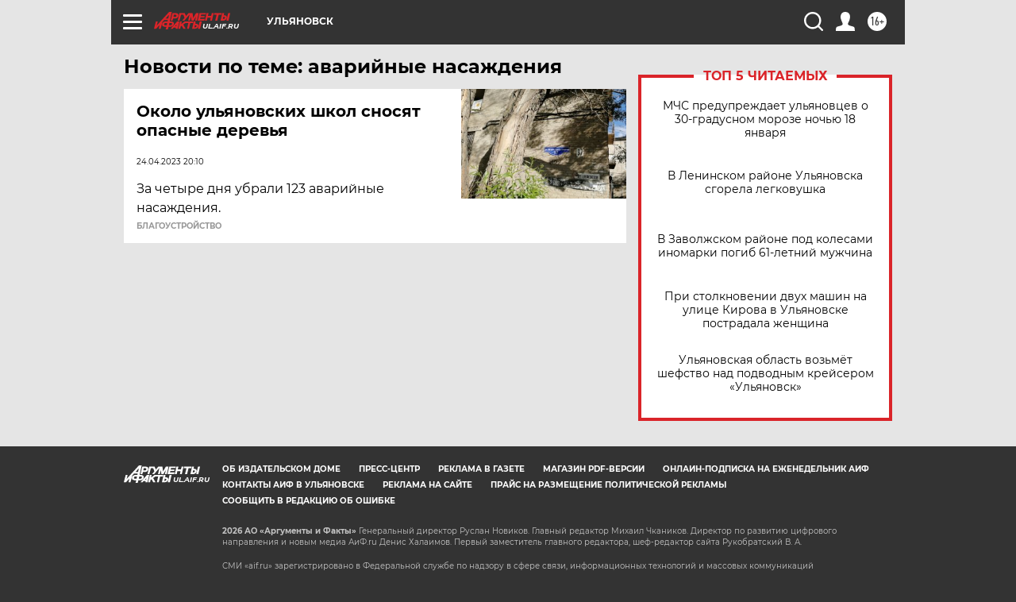

--- FILE ---
content_type: text/html
request_url: https://tns-counter.ru/nc01a**R%3Eundefined*aif_ru/ru/UTF-8/tmsec=aif_ru/821542186***
body_size: -69
content:
0F3D6B0F696CA04DX1768726605:0F3D6B0F696CA04DX1768726605